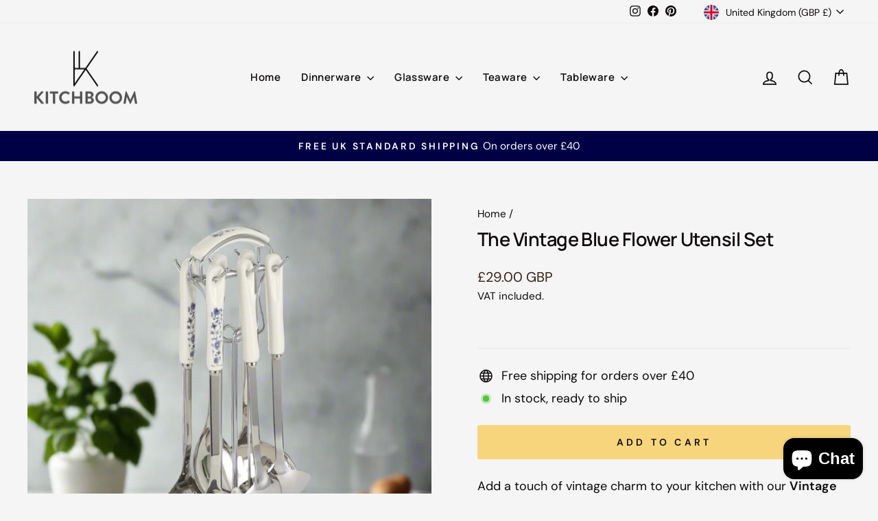

--- FILE ---
content_type: text/javascript
request_url: https://kitchboom.com/cdn/shop/t/49/assets/cookies-bar-scripts.js?v=105985383768285707431764331111
body_size: -140
content:
document.addEventListener("DOMContentLoaded",function(){function hideDeclineButton(){var declineButton=document.getElementById("shopify-pc__banner__btn-decline");declineButton&&(declineButton.style.display="none")}function hideDeclineAllButton(){var declineAllButton=document.getElementById("shopify-pc__prefs__header-decline");declineAllButton&&(declineAllButton.style.display="none")}function checkAllCheckboxes(){var checkboxes=document.querySelectorAll('.shopify-pc__prefs__options input[type="checkbox"]');checkboxes.forEach(function(checkbox){checkbox.checked=!0;var parentLabel=checkbox.closest("label");if(parentLabel){var checkedSVG=parentLabel.querySelector('svg[data-icon-type="checked"]'),uncheckedSVG=parentLabel.querySelector('svg[data-icon-type="unchecked"]');checkedSVG&&uncheckedSVG&&(checkedSVG.style.display="block",uncheckedSVG.style.display="none")}})}hideDeclineButton(),checkAllCheckboxes(),hideDeclineAllButton();var observer=new MutationObserver(function(mutations){mutations.forEach(function(mutation){mutation.addedNodes&&(hideDeclineButton(),checkAllCheckboxes(),hideDeclineAllButton())})});observer.observe(document.body,{childList:!0,subtree:!0});var prefsObserver=new MutationObserver(function(mutations){mutations.forEach(function(mutation){mutation.addedNodes&&checkAllCheckboxes()})}),cookiePrefsSection=document.querySelector(".shopify-pc__prefs__dialog");cookiePrefsSection&&prefsObserver.observe(cookiePrefsSection,{childList:!0,subtree:!0}),document.querySelector(".shopify-pc__banner__btn-manage-prefs").addEventListener("click",function(){setTimeout(checkAllCheckboxes,500)})});
//# sourceMappingURL=/cdn/shop/t/49/assets/cookies-bar-scripts.js.map?v=105985383768285707431764331111
